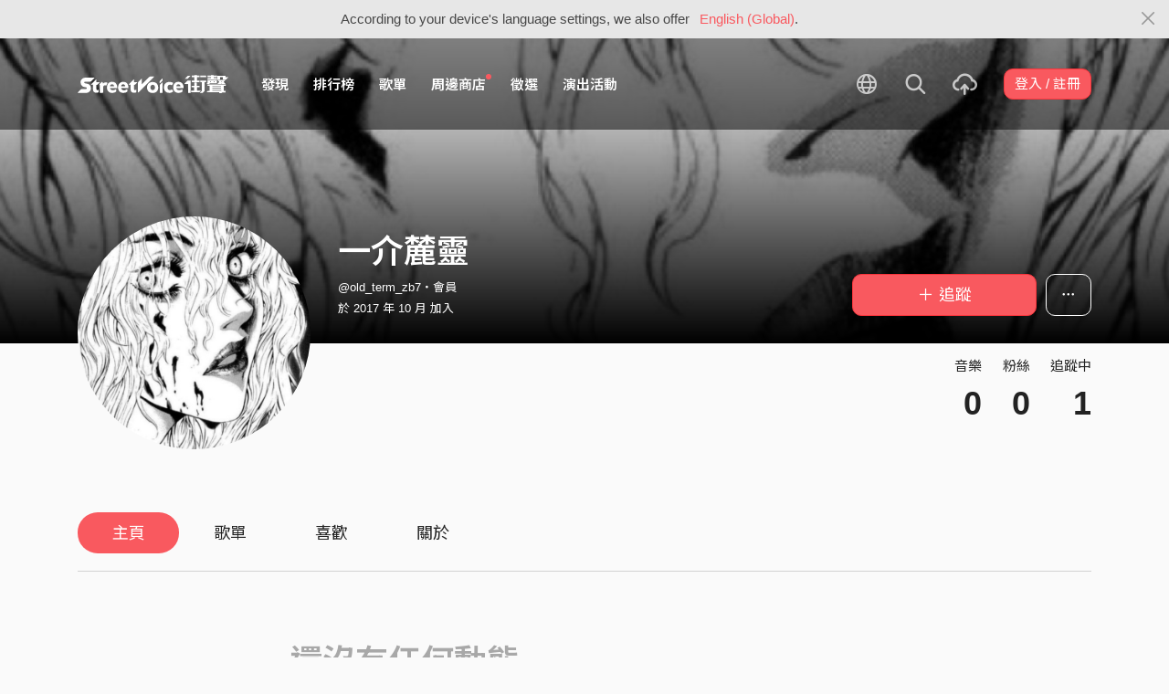

--- FILE ---
content_type: text/html; charset=utf-8
request_url: https://www.google.com/recaptcha/api2/aframe
body_size: 153
content:
<!DOCTYPE HTML><html><head><meta http-equiv="content-type" content="text/html; charset=UTF-8"></head><body><script nonce="_ZW6cTqoq9l4yCL1N4-3WQ">/** Anti-fraud and anti-abuse applications only. See google.com/recaptcha */ try{var clients={'sodar':'https://pagead2.googlesyndication.com/pagead/sodar?'};window.addEventListener("message",function(a){try{if(a.source===window.parent){var b=JSON.parse(a.data);var c=clients[b['id']];if(c){var d=document.createElement('img');d.src=c+b['params']+'&rc='+(localStorage.getItem("rc::a")?sessionStorage.getItem("rc::b"):"");window.document.body.appendChild(d);sessionStorage.setItem("rc::e",parseInt(sessionStorage.getItem("rc::e")||0)+1);localStorage.setItem("rc::h",'1769333030936');}}}catch(b){}});window.parent.postMessage("_grecaptcha_ready", "*");}catch(b){}</script></body></html>